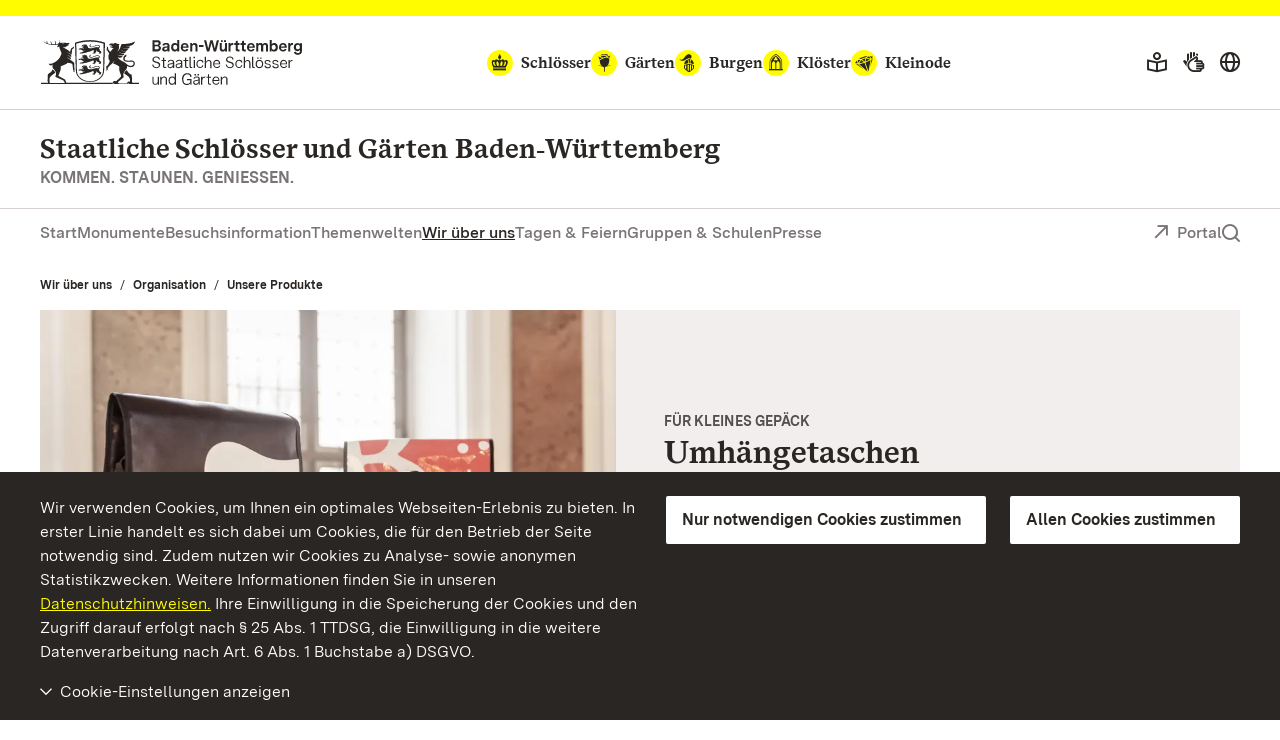

--- FILE ---
content_type: text/css; charset=utf-8
request_url: https://www.schloesser-und-gaerten.de/build/Css/171.css
body_size: 842
content:
@font-face{font-family:BaWueSans;font-style:normal;font-weight:400;src:url(../Fonts/BaWueSansWeb-Regular.woff2) format("woff2"),url(../Fonts/BaWueSansWeb-Regular.woff) format("woff")}@font-face{font-family:BaWueSans;font-style:italic;font-weight:400;src:url(../Fonts/BaWueSansWeb-RegularItalic.woff2) format("woff2"),url(../Fonts/BaWueSansWeb-RegularItalic.woff) format("woff")}@font-face{font-family:BaWueSans;font-style:normal;font-weight:600;src:url(../Fonts/BaWueSansWeb-SemiBold.woff2) format("woff2"),url(../Fonts/BaWueSansWeb-SemiBold.woff) format("woff")}@font-face{font-family:BaWueSans;font-style:italic;font-weight:600;src:url(../Fonts/BaWueSansWeb-SemiBoldItalic.woff2) format("woff2"),url(../Fonts/BaWueSansWeb-SemiBoldItalic.woff) format("woff")}@font-face{font-family:BaWueSans;font-style:normal;font-weight:700;src:url(../Fonts/BaWueSansWeb-Bold.woff2) format("woff2"),url(../Fonts/BaWueSansWeb-Bold.woff) format("woff")}@font-face{font-family:BaWueSans;font-style:italic;font-weight:700;src:url(../Fonts/BaWueSansWeb-BoldItalic.woff2) format("woff2"),url(../Fonts/BaWueSansWeb-BoldItalic.woff) format("woff")}@font-face{font-family:"BaWueSerif";font-style:normal;font-weight:400;src:url(../Fonts/BaWueSerifWeb-Regular.woff2) format("woff2"),url(../Fonts/BaWueSerifWeb-Regular.woff) format("woff")}@font-face{font-family:"BaWueSerif";font-style:normal;font-weight:700;src:url(../Fonts/BaWueSerifWeb-Bold.woff2) format("woff2"),url(../Fonts/BaWueSerifWeb-Bold.woff) format("woff")}@font-face{font-family:Estonia;font-style:normal;font-weight:400;src:url(../Fonts/estonia-v11-latin-regular.woff2) format("woff2"),url(../Fonts/estonia-v11-latin-regular.ttf) format("truetype")}.adteaser{opacity:1;--margin:7.5rem;--text-wrap-margin:1.5rem 0.75rem;--eyecatcher-size:2rem;margin-bottom:var(--margin)}@media print,screen and (min-width:47.9375em){.adteaser{--eyecatcher-size:3.5rem}}@media print,screen and (min-width:62em){.adteaser{--text-wrap-margin:.5rem 3rem .5rem 0}}.adteaser .linktrigger,.adteaser a{position:relative;width:100%!important}.adteaser .linktrigger:hover{cursor:pointer;outline:2px solid #544f4f}.adteaser .teaser{position:relative}.adteaser .teaser .row{margin-left:-1.5rem;margin-right:-1.5rem}.adteaser .teaser .row>.column{padding-left:1.5rem;padding-right:1.5rem}.adteaser .wrap{background-color:#f1eeed}.adteaser .video-wrap,.adteaser picture img{height:auto;position:relative;width:100%}.adteaser .video-wrap embed,.adteaser .video-wrap iframe,.adteaser .video-wrap object,.adteaser picture img embed,.adteaser picture img iframe,.adteaser picture img object{height:100%;left:0;position:absolute;top:0;width:100%}.adteaser .eyecatcher{background-color:#fffc00;border-radius:50%;display:inline-block}.adteaser .eyecatcher .icon{display:inline-block;font-size:calc(var(--eyecatcher-size)*.825);font-weight:700;height:var(--eyecatcher-size);line-height:1;padding:calc(var(--eyecatcher-size)*.0875);text-align:center;width:var(--eyecatcher-size)}@media print,screen and (min-width:47.9375em){.adteaser .eyecatcher{position:absolute;right:var(--eyecatcher-size);top:0;transform:translateY(-50%)}}.adteaser .text-wrap{margin:var(--text-wrap-margin)}.adteaser .text-wrap:has(.eyecatcher){align-items:flex-start;display:flex}.adteaser .text-wrap:has(.eyecatcher) .headline-wrap{margin-left:.5rem}@media print,screen and (min-width:62em){.adteaser .text-wrap:has(.eyecatcher) .headline-wrap{margin:0}}.adteaser .text-wrap .text .headline-wrap{display:flex;flex-direction:column;margin-bottom:0}.adteaser .text-wrap .text .headline-wrap .twolines:not(:last-child){margin-bottom:0}.adteaser .text-wrap .text .overline{color:#544f4f;order:1}.adteaser .text-wrap .text .headline{margin-bottom:1rem;order:2}@media print,screen and (min-width:47.9375em){.adteaser .text-wrap .text .headline{margin-bottom:1.5rem}}.adteaser .text-wrap .text p{font-size:1rem;line-height:1.5;margin:0}.adteaser .text-wrap .text p+p{margin-top:1em}@media print{.adteaser{display:none}}